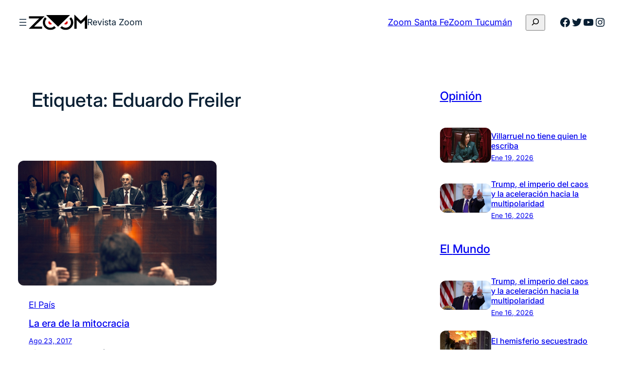

--- FILE ---
content_type: text/html; charset=UTF-8
request_url: https://revistazoom.com.ar/tag/eduardo-freiler/
body_size: 17938
content:
<!DOCTYPE html><html dir="ltr" lang="es" prefix="og: https://ogp.me/ns#"><head><meta charset="UTF-8" /><meta name="viewport" content="width=device-width, initial-scale=1" /><link media="all" href="https://revistazoom.com.ar/wp-content/cache/autoptimize/css/autoptimize_3e5f15872e0f66c65f7eeb3b4b8cf1eb.css" rel="stylesheet"><title>Eduardo Freiler - Revista Zoom</title><meta name="robots" content="max-image-preview:large" /><link rel="canonical" href="https://revistazoom.com.ar/tag/eduardo-freiler/" /><meta name="generator" content="All in One SEO (AIOSEO) 4.5.8" /> <script type="application/ld+json" class="aioseo-schema">{"@context":"https:\/\/schema.org","@graph":[{"@type":"BreadcrumbList","@id":"https:\/\/revistazoom.com.ar\/tag\/eduardo-freiler\/#breadcrumblist","itemListElement":[{"@type":"ListItem","@id":"https:\/\/revistazoom.com.ar\/#listItem","position":1,"name":"Hogar","item":"https:\/\/revistazoom.com.ar\/","nextItem":"https:\/\/revistazoom.com.ar\/tag\/eduardo-freiler\/#listItem"},{"@type":"ListItem","@id":"https:\/\/revistazoom.com.ar\/tag\/eduardo-freiler\/#listItem","position":2,"name":"Eduardo Freiler","previousItem":"https:\/\/revistazoom.com.ar\/#listItem"}]},{"@type":"CollectionPage","@id":"https:\/\/revistazoom.com.ar\/tag\/eduardo-freiler\/#collectionpage","url":"https:\/\/revistazoom.com.ar\/tag\/eduardo-freiler\/","name":"Eduardo Freiler - Revista Zoom","inLanguage":"es-ES","isPartOf":{"@id":"https:\/\/revistazoom.com.ar\/#website"},"breadcrumb":{"@id":"https:\/\/revistazoom.com.ar\/tag\/eduardo-freiler\/#breadcrumblist"}},{"@type":"Organization","@id":"https:\/\/revistazoom.com.ar\/#organization","name":"Revista Zoom","url":"https:\/\/revistazoom.com.ar\/","logo":{"@type":"ImageObject","url":"https:\/\/revistazoom.com.ar\/wp-content\/uploads\/2021\/08\/zoom-logo.svg","@id":"https:\/\/revistazoom.com.ar\/tag\/eduardo-freiler\/#organizationLogo","width":409,"height":110},"image":{"@id":"https:\/\/revistazoom.com.ar\/#organizationLogo"},"sameAs":["https:\/\/facebook.com\/","https:\/\/twitter.com\/","https:\/\/instagram.com\/","https:\/\/linkedin.com\/in\/"],"contactPoint":{"@type":"ContactPoint","telephone":"+541165831607","contactType":"Technical Support"}},{"@type":"WebSite","@id":"https:\/\/revistazoom.com.ar\/#website","url":"https:\/\/revistazoom.com.ar\/","name":"Revista Zoom","description":"Pol\u00edtica y sociedad en foco","inLanguage":"es-ES","publisher":{"@id":"https:\/\/revistazoom.com.ar\/#organization"}}]}</script> <link rel='dns-prefetch' href='//static.addtoany.com' /><link rel="alternate" type="application/rss+xml" title="Revista Zoom &raquo; Feed" href="https://revistazoom.com.ar/feed/" /><link rel="alternate" type="application/rss+xml" title="Revista Zoom &raquo; Feed de los comentarios" href="https://revistazoom.com.ar/comments/feed/" /><link rel="alternate" type="application/rss+xml" title="Revista Zoom &raquo; Etiqueta Eduardo Freiler del feed" href="https://revistazoom.com.ar/tag/eduardo-freiler/feed/" />  <script src="//www.googletagmanager.com/gtag/js?id=G-5QGL3Y933S"  data-cfasync="false" data-wpfc-render="false" async></script> <script data-cfasync="false" data-wpfc-render="false">var mi_version = '8.25.0';
				var mi_track_user = true;
				var mi_no_track_reason = '';
								var MonsterInsightsDefaultLocations = {"page_location":"https:\/\/revistazoom.com.ar\/tag\/eduardo-freiler\/"};
				if ( typeof MonsterInsightsPrivacyGuardFilter === 'function' ) {
					var MonsterInsightsLocations = (typeof MonsterInsightsExcludeQuery === 'object') ? MonsterInsightsPrivacyGuardFilter( MonsterInsightsExcludeQuery ) : MonsterInsightsPrivacyGuardFilter( MonsterInsightsDefaultLocations );
				} else {
					var MonsterInsightsLocations = (typeof MonsterInsightsExcludeQuery === 'object') ? MonsterInsightsExcludeQuery : MonsterInsightsDefaultLocations;
				}

								var disableStrs = [
										'ga-disable-G-5QGL3Y933S',
									];

				/* Function to detect opted out users */
				function __gtagTrackerIsOptedOut() {
					for (var index = 0; index < disableStrs.length; index++) {
						if (document.cookie.indexOf(disableStrs[index] + '=true') > -1) {
							return true;
						}
					}

					return false;
				}

				/* Disable tracking if the opt-out cookie exists. */
				if (__gtagTrackerIsOptedOut()) {
					for (var index = 0; index < disableStrs.length; index++) {
						window[disableStrs[index]] = true;
					}
				}

				/* Opt-out function */
				function __gtagTrackerOptout() {
					for (var index = 0; index < disableStrs.length; index++) {
						document.cookie = disableStrs[index] + '=true; expires=Thu, 31 Dec 2099 23:59:59 UTC; path=/';
						window[disableStrs[index]] = true;
					}
				}

				if ('undefined' === typeof gaOptout) {
					function gaOptout() {
						__gtagTrackerOptout();
					}
				}
								window.dataLayer = window.dataLayer || [];

				window.MonsterInsightsDualTracker = {
					helpers: {},
					trackers: {},
				};
				if (mi_track_user) {
					function __gtagDataLayer() {
						dataLayer.push(arguments);
					}

					function __gtagTracker(type, name, parameters) {
						if (!parameters) {
							parameters = {};
						}

						if (parameters.send_to) {
							__gtagDataLayer.apply(null, arguments);
							return;
						}

						if (type === 'event') {
														parameters.send_to = monsterinsights_frontend.v4_id;
							var hookName = name;
							if (typeof parameters['event_category'] !== 'undefined') {
								hookName = parameters['event_category'] + ':' + name;
							}

							if (typeof MonsterInsightsDualTracker.trackers[hookName] !== 'undefined') {
								MonsterInsightsDualTracker.trackers[hookName](parameters);
							} else {
								__gtagDataLayer('event', name, parameters);
							}
							
						} else {
							__gtagDataLayer.apply(null, arguments);
						}
					}

					__gtagTracker('js', new Date());
					__gtagTracker('set', {
						'developer_id.dZGIzZG': true,
											});
					if ( MonsterInsightsLocations.page_location ) {
						__gtagTracker('set', MonsterInsightsLocations);
					}
										__gtagTracker('config', 'G-5QGL3Y933S', {"forceSSL":"true","link_attribution":"true"} );
															window.gtag = __gtagTracker;										(function () {
						/* https://developers.google.com/analytics/devguides/collection/analyticsjs/ */
						/* ga and __gaTracker compatibility shim. */
						var noopfn = function () {
							return null;
						};
						var newtracker = function () {
							return new Tracker();
						};
						var Tracker = function () {
							return null;
						};
						var p = Tracker.prototype;
						p.get = noopfn;
						p.set = noopfn;
						p.send = function () {
							var args = Array.prototype.slice.call(arguments);
							args.unshift('send');
							__gaTracker.apply(null, args);
						};
						var __gaTracker = function () {
							var len = arguments.length;
							if (len === 0) {
								return;
							}
							var f = arguments[len - 1];
							if (typeof f !== 'object' || f === null || typeof f.hitCallback !== 'function') {
								if ('send' === arguments[0]) {
									var hitConverted, hitObject = false, action;
									if ('event' === arguments[1]) {
										if ('undefined' !== typeof arguments[3]) {
											hitObject = {
												'eventAction': arguments[3],
												'eventCategory': arguments[2],
												'eventLabel': arguments[4],
												'value': arguments[5] ? arguments[5] : 1,
											}
										}
									}
									if ('pageview' === arguments[1]) {
										if ('undefined' !== typeof arguments[2]) {
											hitObject = {
												'eventAction': 'page_view',
												'page_path': arguments[2],
											}
										}
									}
									if (typeof arguments[2] === 'object') {
										hitObject = arguments[2];
									}
									if (typeof arguments[5] === 'object') {
										Object.assign(hitObject, arguments[5]);
									}
									if ('undefined' !== typeof arguments[1].hitType) {
										hitObject = arguments[1];
										if ('pageview' === hitObject.hitType) {
											hitObject.eventAction = 'page_view';
										}
									}
									if (hitObject) {
										action = 'timing' === arguments[1].hitType ? 'timing_complete' : hitObject.eventAction;
										hitConverted = mapArgs(hitObject);
										__gtagTracker('event', action, hitConverted);
									}
								}
								return;
							}

							function mapArgs(args) {
								var arg, hit = {};
								var gaMap = {
									'eventCategory': 'event_category',
									'eventAction': 'event_action',
									'eventLabel': 'event_label',
									'eventValue': 'event_value',
									'nonInteraction': 'non_interaction',
									'timingCategory': 'event_category',
									'timingVar': 'name',
									'timingValue': 'value',
									'timingLabel': 'event_label',
									'page': 'page_path',
									'location': 'page_location',
									'title': 'page_title',
									'referrer' : 'page_referrer',
								};
								for (arg in args) {
																		if (!(!args.hasOwnProperty(arg) || !gaMap.hasOwnProperty(arg))) {
										hit[gaMap[arg]] = args[arg];
									} else {
										hit[arg] = args[arg];
									}
								}
								return hit;
							}

							try {
								f.hitCallback();
							} catch (ex) {
							}
						};
						__gaTracker.create = newtracker;
						__gaTracker.getByName = newtracker;
						__gaTracker.getAll = function () {
							return [];
						};
						__gaTracker.remove = noopfn;
						__gaTracker.loaded = true;
						window['__gaTracker'] = __gaTracker;
					})();
									} else {
										console.log("");
					(function () {
						function __gtagTracker() {
							return null;
						}

						window['__gtagTracker'] = __gtagTracker;
						window['gtag'] = __gtagTracker;
					})();
									}</script>  <script>window._wpemojiSettings = {"baseUrl":"https:\/\/s.w.org\/images\/core\/emoji\/16.0.1\/72x72\/","ext":".png","svgUrl":"https:\/\/s.w.org\/images\/core\/emoji\/16.0.1\/svg\/","svgExt":".svg","source":{"concatemoji":"https:\/\/revistazoom.com.ar\/wp-includes\/js\/wp-emoji-release.min.js?ver=6.8.3"}};
/*! This file is auto-generated */
!function(s,n){var o,i,e;function c(e){try{var t={supportTests:e,timestamp:(new Date).valueOf()};sessionStorage.setItem(o,JSON.stringify(t))}catch(e){}}function p(e,t,n){e.clearRect(0,0,e.canvas.width,e.canvas.height),e.fillText(t,0,0);var t=new Uint32Array(e.getImageData(0,0,e.canvas.width,e.canvas.height).data),a=(e.clearRect(0,0,e.canvas.width,e.canvas.height),e.fillText(n,0,0),new Uint32Array(e.getImageData(0,0,e.canvas.width,e.canvas.height).data));return t.every(function(e,t){return e===a[t]})}function u(e,t){e.clearRect(0,0,e.canvas.width,e.canvas.height),e.fillText(t,0,0);for(var n=e.getImageData(16,16,1,1),a=0;a<n.data.length;a++)if(0!==n.data[a])return!1;return!0}function f(e,t,n,a){switch(t){case"flag":return n(e,"\ud83c\udff3\ufe0f\u200d\u26a7\ufe0f","\ud83c\udff3\ufe0f\u200b\u26a7\ufe0f")?!1:!n(e,"\ud83c\udde8\ud83c\uddf6","\ud83c\udde8\u200b\ud83c\uddf6")&&!n(e,"\ud83c\udff4\udb40\udc67\udb40\udc62\udb40\udc65\udb40\udc6e\udb40\udc67\udb40\udc7f","\ud83c\udff4\u200b\udb40\udc67\u200b\udb40\udc62\u200b\udb40\udc65\u200b\udb40\udc6e\u200b\udb40\udc67\u200b\udb40\udc7f");case"emoji":return!a(e,"\ud83e\udedf")}return!1}function g(e,t,n,a){var r="undefined"!=typeof WorkerGlobalScope&&self instanceof WorkerGlobalScope?new OffscreenCanvas(300,150):s.createElement("canvas"),o=r.getContext("2d",{willReadFrequently:!0}),i=(o.textBaseline="top",o.font="600 32px Arial",{});return e.forEach(function(e){i[e]=t(o,e,n,a)}),i}function t(e){var t=s.createElement("script");t.src=e,t.defer=!0,s.head.appendChild(t)}"undefined"!=typeof Promise&&(o="wpEmojiSettingsSupports",i=["flag","emoji"],n.supports={everything:!0,everythingExceptFlag:!0},e=new Promise(function(e){s.addEventListener("DOMContentLoaded",e,{once:!0})}),new Promise(function(t){var n=function(){try{var e=JSON.parse(sessionStorage.getItem(o));if("object"==typeof e&&"number"==typeof e.timestamp&&(new Date).valueOf()<e.timestamp+604800&&"object"==typeof e.supportTests)return e.supportTests}catch(e){}return null}();if(!n){if("undefined"!=typeof Worker&&"undefined"!=typeof OffscreenCanvas&&"undefined"!=typeof URL&&URL.createObjectURL&&"undefined"!=typeof Blob)try{var e="postMessage("+g.toString()+"("+[JSON.stringify(i),f.toString(),p.toString(),u.toString()].join(",")+"));",a=new Blob([e],{type:"text/javascript"}),r=new Worker(URL.createObjectURL(a),{name:"wpTestEmojiSupports"});return void(r.onmessage=function(e){c(n=e.data),r.terminate(),t(n)})}catch(e){}c(n=g(i,f,p,u))}t(n)}).then(function(e){for(var t in e)n.supports[t]=e[t],n.supports.everything=n.supports.everything&&n.supports[t],"flag"!==t&&(n.supports.everythingExceptFlag=n.supports.everythingExceptFlag&&n.supports[t]);n.supports.everythingExceptFlag=n.supports.everythingExceptFlag&&!n.supports.flag,n.DOMReady=!1,n.readyCallback=function(){n.DOMReady=!0}}).then(function(){return e}).then(function(){var e;n.supports.everything||(n.readyCallback(),(e=n.source||{}).concatemoji?t(e.concatemoji):e.wpemoji&&e.twemoji&&(t(e.twemoji),t(e.wpemoji)))}))}((window,document),window._wpemojiSettings);</script> <style id='core-block-supports-inline-css'>.wp-container-core-navigation-is-layout-edc3bc78{flex-wrap:nowrap;}.wp-container-core-group-is-layout-f1189ed3{flex-wrap:nowrap;gap:var(--wp--preset--spacing--20);}.wp-container-core-buttons-is-layout-b02886af{justify-content:center;}.wp-container-core-group-is-layout-6c531013{flex-wrap:nowrap;}.wp-container-core-group-is-layout-73962705{justify-content:space-between;}.wp-container-5{top:calc(0px + var(--wp-admin--admin-bar--position-offset, 0px));position:sticky;z-index:10;}.wp-container-core-group-is-layout-77098380 > .alignfull{margin-right:calc(var(--wp--preset--spacing--32) * -1);margin-left:calc(var(--wp--preset--spacing--32) * -1);}.wp-elements-6695fcfe6b52380ff4ff39c1a2b079ec a:where(:not(.wp-element-button)){color:var(--wp--preset--color--primary);}.wp-container-core-group-is-layout-a0eb2665 > .alignfull{margin-right:calc(var(--wp--preset--spacing--24) * -1);margin-left:calc(var(--wp--preset--spacing--24) * -1);}.wp-container-core-group-is-layout-a0eb2665 > *{margin-block-start:0;margin-block-end:0;}.wp-container-core-group-is-layout-a0eb2665 > * + *{margin-block-start:var(--wp--preset--spacing--12);margin-block-end:0;}.wp-container-content-9cfa9a5a{flex-grow:1;}.wp-container-core-group-is-layout-9c1c74eb{flex-wrap:nowrap;gap:var(--wp--preset--spacing--6);justify-content:space-between;}.wp-container-core-group-is-layout-444d5ee8{flex-direction:column;align-items:stretch;justify-content:space-between;}.wp-container-core-post-template-is-layout-0f7bb1c0{grid-template-columns:repeat(auto-fill, minmax(min(300px, 100%), 1fr));container-type:inline-size;gap:var(--wp--preset--spacing--32);}.wp-container-core-column-is-layout-8a368f38 > *{margin-block-start:0;margin-block-end:0;}.wp-container-core-column-is-layout-8a368f38 > * + *{margin-block-start:0;margin-block-end:0;}.wp-container-core-group-is-layout-bf11f27b > *{margin-block-start:0;margin-block-end:0;}.wp-container-core-group-is-layout-bf11f27b > * + *{margin-block-start:var(--wp--preset--spacing--4);margin-block-end:0;}.wp-container-core-columns-is-layout-f0342b05{flex-wrap:nowrap;}.wp-container-core-columns-is-layout-0227c7b6{flex-wrap:nowrap;gap:0 var(--wp--preset--spacing--52);}.wp-container-core-group-is-layout-19c400f2 > *{margin-block-start:0;margin-block-end:0;}.wp-container-core-group-is-layout-19c400f2 > * + *{margin-block-start:0;margin-block-end:0;}.wp-container-core-group-is-layout-a442b01b{flex-wrap:nowrap;gap:var(--wp--preset--spacing--8);}.wp-container-core-group-is-layout-26ef70db > *{margin-block-start:0;margin-block-end:0;}.wp-container-core-group-is-layout-26ef70db > * + *{margin-block-start:var(--wp--preset--spacing--8);margin-block-end:0;}.wp-elements-9a9e21590c1e2fe9441b73c78de05dcc a:where(:not(.wp-element-button)){color:var(--wp--preset--color--secondary-800);}.wp-elements-26289da8c747294f1670844d33919f9f a:where(:not(.wp-element-button)){color:var(--wp--preset--color--secondary-800);}.wp-container-core-group-is-layout-d5209ea4 > :where(:not(.alignleft):not(.alignright):not(.alignfull)){max-width:500px;margin-left:0 !important;margin-right:auto !important;}.wp-container-core-group-is-layout-d5209ea4 > .alignwide{max-width:500px;}.wp-container-core-group-is-layout-d5209ea4 .alignfull{max-width:none;}.wp-container-core-navigation-is-layout-e44e021b{gap:var(--wp--preset--spacing--8);flex-direction:column;align-items:flex-start;}.wp-container-core-columns-is-layout-28f84493{flex-wrap:nowrap;}.wp-container-core-social-links-is-layout-a89b3969{justify-content:center;}.wp-container-core-group-is-layout-456005cc{flex-wrap:nowrap;gap:var(--wp--preset--spacing--8);justify-content:center;}.wp-container-core-group-is-layout-925e4b43 > *{margin-block-start:0;margin-block-end:0;}.wp-container-core-group-is-layout-925e4b43 > * + *{margin-block-start:var(--wp--preset--spacing--16);margin-block-end:0;}.wp-container-core-group-is-layout-a77db08e > *{margin-block-start:0;margin-block-end:0;}.wp-container-core-group-is-layout-a77db08e > * + *{margin-block-start:0;margin-block-end:0;}</style> <script src="https://revistazoom.com.ar/wp-content/plugins/google-analytics-for-wordpress/assets/js/frontend-gtag.min.js?ver=8.25.0" id="monsterinsights-frontend-script-js"></script> <script data-cfasync="false" data-wpfc-render="false" id='monsterinsights-frontend-script-js-extra'>var monsterinsights_frontend = {"js_events_tracking":"true","download_extensions":"doc,pdf,ppt,zip,xls,docx,pptx,xlsx","inbound_paths":"[{\"path\":\"\\\/go\\\/\",\"label\":\"affiliate\"},{\"path\":\"\\\/recommend\\\/\",\"label\":\"affiliate\"}]","home_url":"https:\/\/revistazoom.com.ar","hash_tracking":"false","v4_id":"G-5QGL3Y933S"};</script> <script id="addtoany-core-js-before">window.a2a_config=window.a2a_config||{};a2a_config.callbacks=[];a2a_config.overlays=[];a2a_config.templates={};a2a_localize = {
	Share: "Compartir",
	Save: "Guardar",
	Subscribe: "Suscribir",
	Email: "Correo electrónico",
	Bookmark: "Marcador",
	ShowAll: "Mostrar todo",
	ShowLess: "Mostrar menos",
	FindServices: "Encontrar servicio(s)",
	FindAnyServiceToAddTo: "Encuentra al instante cualquier servicio para añadir a",
	PoweredBy: "Funciona con",
	ShareViaEmail: "Compartir por correo electrónico",
	SubscribeViaEmail: "Suscribirse a través de correo electrónico",
	BookmarkInYourBrowser: "Añadir a marcadores de tu navegador",
	BookmarkInstructions: "Presiona «Ctrl+D» o «\u2318+D» para añadir esta página a marcadores",
	AddToYourFavorites: "Añadir a tus favoritos",
	SendFromWebOrProgram: "Enviar desde cualquier dirección o programa de correo electrónico ",
	EmailProgram: "Programa de correo electrónico",
	More: "Más&#8230;",
	ThanksForSharing: "¡Gracias por compartir!",
	ThanksForFollowing: "¡Gracias por seguirnos!"
};</script> <script defer src="https://static.addtoany.com/menu/page.js" id="addtoany-core-js"></script> <script src="https://revistazoom.com.ar/wp-includes/js/jquery/jquery.min.js?ver=3.7.1" id="jquery-core-js"></script> <script src="https://revistazoom.com.ar/wp-includes/js/jquery/jquery-migrate.min.js?ver=3.4.1" id="jquery-migrate-js"></script> <script defer src="https://revistazoom.com.ar/wp-content/plugins/add-to-any/addtoany.min.js?ver=1.1" id="addtoany-jquery-js"></script> <script src="https://revistazoom.com.ar/wp-content/plugins/wp-user-avatar/assets/flatpickr/flatpickr.min.js?ver=4.15.4" id="ppress-flatpickr-js"></script> <script src="https://revistazoom.com.ar/wp-content/plugins/wp-user-avatar/assets/select2/select2.min.js?ver=4.15.4" id="ppress-select2-js"></script> <link rel="https://api.w.org/" href="https://revistazoom.com.ar/wp-json/" /><link rel="alternate" title="JSON" type="application/json" href="https://revistazoom.com.ar/wp-json/wp/v2/tags/882" /><link rel="EditURI" type="application/rsd+xml" title="RSD" href="https://revistazoom.com.ar/xmlrpc.php?rsd" /><meta name="generator" content="WordPress 6.8.3" /> <script type="importmap" id="wp-importmap">{"imports":{"@wordpress\/interactivity":"https:\/\/revistazoom.com.ar\/wp-includes\/js\/dist\/script-modules\/interactivity\/index.min.js?ver=55aebb6e0a16726baffb"}}</script> <script type="module" src="https://revistazoom.com.ar/wp-includes/js/dist/script-modules/block-library/navigation/view.min.js?ver=61572d447d60c0aa5240" id="@wordpress/block-library/navigation/view-js-module"></script> <script type="module" src="https://revistazoom.com.ar/wp-includes/js/dist/script-modules/block-library/search/view.min.js?ver=208bf143e4074549fa89" id="@wordpress/block-library/search/view-js-module"></script> <link rel="modulepreload" href="https://revistazoom.com.ar/wp-includes/js/dist/script-modules/interactivity/index.min.js?ver=55aebb6e0a16726baffb" id="@wordpress/interactivity-js-modulepreload"><link rel="icon" href="https://revistazoom.com.ar/wp-content/uploads/2021/08/zoom-favicom-150x150.png" sizes="32x32" /><link rel="icon" href="https://revistazoom.com.ar/wp-content/uploads/2021/08/zoom-favicom-300x300.png" sizes="192x192" /><link rel="apple-touch-icon" href="https://revistazoom.com.ar/wp-content/uploads/2021/08/zoom-favicom-300x300.png" /><meta name="msapplication-TileImage" content="https://revistazoom.com.ar/wp-content/uploads/2021/08/zoom-favicom-300x300.png" /></head><body class="archive tag tag-eduardo-freiler tag-882 wp-custom-logo wp-embed-responsive wp-theme-fresh-blog-lite"><div class="wp-site-blocks"><header class="wp-block-template-part"><div class="wp-block-group alignwide is-content-justification-space-between is-layout-flex wp-container-core-group-is-layout-73962705 wp-block-group-is-layout-flex wp-container-5 is-position-sticky" style="margin-top:var(--wp--preset--spacing--10);margin-bottom:var(--wp--preset--spacing--10);padding-right:var(--wp--preset--spacing--30);padding-left:var(--wp--preset--spacing--30)"><div class="wp-block-group is-nowrap is-layout-flex wp-container-core-group-is-layout-f1189ed3 wp-block-group-is-layout-flex"><nav class="is-responsive  no-wrap is-style-navigation-basic is-style-navigation-d-large wp-block-navigation is-horizontal is-nowrap is-layout-flex wp-container-core-navigation-is-layout-edc3bc78 wp-block-navigation-is-layout-flex" aria-label="Menú Cabecera" 
 data-wp-interactive="core/navigation" data-wp-context='{"overlayOpenedBy":{"click":false,"hover":false,"focus":false},"type":"overlay","roleAttribute":"","ariaLabel":"Men\u00fa"}'><button aria-haspopup="dialog" aria-label="Abrir el menú" class="wp-block-navigation__responsive-container-open always-shown" 
 data-wp-on-async--click="actions.openMenuOnClick"
 data-wp-on--keydown="actions.handleMenuKeydown"
 ><svg width="24" height="24" xmlns="http://www.w3.org/2000/svg" viewBox="0 0 24 24"><path d="M5 5v1.5h14V5H5zm0 7.8h14v-1.5H5v1.5zM5 19h14v-1.5H5V19z" /></svg></button><div class="wp-block-navigation__responsive-container hidden-by-default"  id="modal-1" 
 data-wp-class--has-modal-open="state.isMenuOpen"
 data-wp-class--is-menu-open="state.isMenuOpen"
 data-wp-watch="callbacks.initMenu"
 data-wp-on--keydown="actions.handleMenuKeydown"
 data-wp-on-async--focusout="actions.handleMenuFocusout"
 tabindex="-1"
 ><div class="wp-block-navigation__responsive-close" tabindex="-1"><div class="wp-block-navigation__responsive-dialog" 
 data-wp-bind--aria-modal="state.ariaModal"
 data-wp-bind--aria-label="state.ariaLabel"
 data-wp-bind--role="state.roleAttribute"
 > <button aria-label="Cerrar el menú" class="wp-block-navigation__responsive-container-close" 
 data-wp-on-async--click="actions.closeMenuOnClick"
 ><svg xmlns="http://www.w3.org/2000/svg" viewBox="0 0 24 24" width="24" height="24" aria-hidden="true" focusable="false"><path d="m13.06 12 6.47-6.47-1.06-1.06L12 10.94 5.53 4.47 4.47 5.53 10.94 12l-6.47 6.47 1.06 1.06L12 13.06l6.47 6.47 1.06-1.06L13.06 12Z"></path></svg></button><div class="wp-block-navigation__responsive-container-content" 
 data-wp-watch="callbacks.focusFirstElement"
 id="modal-1-content"><ul class="wp-block-navigation__container is-responsive  no-wrap is-style-navigation-basic is-style-navigation-d-large wp-block-navigation"><li class=" wp-block-navigation-item wp-block-navigation-link"><a class="wp-block-navigation-item__content"  href="https://revistazoom.com.ar/category/pais/"><span class="wp-block-navigation-item__label">El País</span></a></li><li class=" wp-block-navigation-item wp-block-navigation-link"><a class="wp-block-navigation-item__content"  href="https://revistazoom.com.ar/category/mundo/"><span class="wp-block-navigation-item__label">El Mundo</span></a></li><li class=" wp-block-navigation-item wp-block-navigation-link"><a class="wp-block-navigation-item__content"  href="https://revistazoom.com.ar/category/politica/"><span class="wp-block-navigation-item__label">Política</span></a></li><li class=" wp-block-navigation-item wp-block-navigation-link"><a class="wp-block-navigation-item__content"  href="https://revistazoom.com.ar/category/economia/"><span class="wp-block-navigation-item__label">Economía</span></a></li><li class=" wp-block-navigation-item wp-block-navigation-link"><a class="wp-block-navigation-item__content"  href="https://revistazoom.com.ar/category/sociedad-y-cultura/"><span class="wp-block-navigation-item__label">Cultura y Sociedad</span></a></li><li class=" wp-block-navigation-item wp-block-navigation-link"><a class="wp-block-navigation-item__content"  href="https://revistazoom.com.ar/category/entrevista/"><span class="wp-block-navigation-item__label">Entrevistas</span></a></li><li class=" wp-block-navigation-item wp-block-navigation-link"><a class="wp-block-navigation-item__content"  href="https://revistazoom.com.ar/category/opinion/"><span class="wp-block-navigation-item__label">Opinión</span></a></li><li class=" wp-block-navigation-item wp-block-navigation-link"><a class="wp-block-navigation-item__content"  href="https://revistazoom.com.ar/category/santa-fe/"><span class="wp-block-navigation-item__label">Zoom Santa Fe</span></a></li><li class=" wp-block-navigation-item wp-block-navigation-link"><a class="wp-block-navigation-item__content"  href="https://revistazoom.com.ar/category/tucuman/"><span class="wp-block-navigation-item__label">Zoom Tucumán</span></a></li></ul></div></div></div></div></nav><div class="is-default-size aligncenter wp-block-site-logo"><a href="https://revistazoom.com.ar/" class="custom-logo-link" rel="home"><img width="409" height="110" src="https://revistazoom.com.ar/wp-content/uploads/2021/08/zoom-logo.svg" class="custom-logo" alt="Revista Zoom" decoding="async" /></a></div><p class="wp-block-site-title has-compact-font-size">Revista Zoom</p></div><div class="wp-block-group is-nowrap is-layout-flex wp-container-core-group-is-layout-6c531013 wp-block-group-is-layout-flex"><div class="wp-block-buttons ocultar-mobile is-content-justification-center is-layout-flex wp-container-core-buttons-is-layout-b02886af wp-block-buttons-is-layout-flex"><div class="wp-block-button is-style-outline is-style-outline--2"><a class="wp-block-button__link wp-element-button" href="https://revistazoom.com.ar/category/santa-fe/">Zoom Santa Fe</a></div><div class="wp-block-button is-style-outline is-style-outline--3"><a class="wp-block-button__link wp-element-button" href="https://revistazoom.com.ar/category/tucuman/">Zoom Tucumán</a></div></div><div class="wp-block-group ocultar-mobile has-global-padding is-layout-constrained wp-block-group-is-layout-constrained"><form role="search" method="get" action="https://revistazoom.com.ar/" class="wp-block-search__button-only wp-block-search__searchfield-hidden wp-block-search__icon-button wp-block-search" 
 data-wp-interactive="core/search"
 data-wp-context='{"isSearchInputVisible":false,"inputId":"wp-block-search__input-4","ariaLabelExpanded":"Enviar b\u00fasqueda","ariaLabelCollapsed":"Ampliar el campo de b\u00fasqueda"}'
 data-wp-class--wp-block-search__searchfield-hidden="!context.isSearchInputVisible"
 data-wp-on-async--keydown="actions.handleSearchKeydown"
 data-wp-on-async--focusout="actions.handleSearchFocusout"
 ><label class="wp-block-search__label screen-reader-text" for="wp-block-search__input-4" >Buscar</label><div class="wp-block-search__inside-wrapper " ><input aria-hidden="true" class="wp-block-search__input" data-wp-bind--aria-hidden="!context.isSearchInputVisible" data-wp-bind--tabindex="state.tabindex" id="wp-block-search__input-4" placeholder=""  value="" type="search" name="s" required /><button  aria-expanded="false"  class="wp-block-search__button has-icon wp-element-button" data-wp-bind--aria-controls="state.ariaControls" data-wp-bind--aria-expanded="context.isSearchInputVisible" data-wp-bind--aria-label="state.ariaLabel" data-wp-bind--type="state.type" data-wp-on--click="actions.openSearchInput"  ><svg class="search-icon" viewBox="0 0 24 24" width="24" height="24"> <path d="M13 5c-3.3 0-6 2.7-6 6 0 1.4.5 2.7 1.3 3.7l-3.8 3.8 1.1 1.1 3.8-3.8c1 .8 2.3 1.3 3.7 1.3 3.3 0 6-2.7 6-6S16.3 5 13 5zm0 10.5c-2.5 0-4.5-2-4.5-4.5s2-4.5 4.5-4.5 4.5 2 4.5 4.5-2 4.5-4.5 4.5z"></path> </svg></button></div></form></div><ul class="wp-block-social-links has-normal-icon-size is-style-logos-only ocultar-mobile is-layout-flex wp-block-social-links-is-layout-flex"><li class="wp-social-link wp-social-link-facebook  wp-block-social-link"><a rel="noopener nofollow" target="_blank" href="https://www.facebook.com/zoomlarevista" class="wp-block-social-link-anchor"><svg width="24" height="24" viewBox="0 0 24 24" version="1.1" xmlns="http://www.w3.org/2000/svg" aria-hidden="true" focusable="false"><path d="M12 2C6.5 2 2 6.5 2 12c0 5 3.7 9.1 8.4 9.9v-7H7.9V12h2.5V9.8c0-2.5 1.5-3.9 3.8-3.9 1.1 0 2.2.2 2.2.2v2.5h-1.3c-1.2 0-1.6.8-1.6 1.6V12h2.8l-.4 2.9h-2.3v7C18.3 21.1 22 17 22 12c0-5.5-4.5-10-10-10z"></path></svg><span class="wp-block-social-link-label screen-reader-text">Facebook</span></a></li><li class="wp-social-link wp-social-link-twitter  wp-block-social-link"><a rel="noopener nofollow" target="_blank" href="https://x.com/zoomrevista" class="wp-block-social-link-anchor"><svg width="24" height="24" viewBox="0 0 24 24" version="1.1" xmlns="http://www.w3.org/2000/svg" aria-hidden="true" focusable="false"><path d="M22.23,5.924c-0.736,0.326-1.527,0.547-2.357,0.646c0.847-0.508,1.498-1.312,1.804-2.27 c-0.793,0.47-1.671,0.812-2.606,0.996C18.324,4.498,17.257,4,16.077,4c-2.266,0-4.103,1.837-4.103,4.103 c0,0.322,0.036,0.635,0.106,0.935C8.67,8.867,5.647,7.234,3.623,4.751C3.27,5.357,3.067,6.062,3.067,6.814 c0,1.424,0.724,2.679,1.825,3.415c-0.673-0.021-1.305-0.206-1.859-0.513c0,0.017,0,0.034,0,0.052c0,1.988,1.414,3.647,3.292,4.023 c-0.344,0.094-0.707,0.144-1.081,0.144c-0.264,0-0.521-0.026-0.772-0.074c0.522,1.63,2.038,2.816,3.833,2.85 c-1.404,1.1-3.174,1.756-5.096,1.756c-0.331,0-0.658-0.019-0.979-0.057c1.816,1.164,3.973,1.843,6.29,1.843 c7.547,0,11.675-6.252,11.675-11.675c0-0.178-0.004-0.355-0.012-0.531C20.985,7.47,21.68,6.747,22.23,5.924z"></path></svg><span class="wp-block-social-link-label screen-reader-text">Twitter</span></a></li><li class="wp-social-link wp-social-link-youtube  wp-block-social-link"><a rel="noopener nofollow" target="_blank" href="https://www.youtube.com/channel/UCmIVoVaV9kv6MeOHH5_gHHQ" class="wp-block-social-link-anchor"><svg width="24" height="24" viewBox="0 0 24 24" version="1.1" xmlns="http://www.w3.org/2000/svg" aria-hidden="true" focusable="false"><path d="M21.8,8.001c0,0-0.195-1.378-0.795-1.985c-0.76-0.797-1.613-0.801-2.004-0.847c-2.799-0.202-6.997-0.202-6.997-0.202 h-0.009c0,0-4.198,0-6.997,0.202C4.608,5.216,3.756,5.22,2.995,6.016C2.395,6.623,2.2,8.001,2.2,8.001S2,9.62,2,11.238v1.517 c0,1.618,0.2,3.237,0.2,3.237s0.195,1.378,0.795,1.985c0.761,0.797,1.76,0.771,2.205,0.855c1.6,0.153,6.8,0.201,6.8,0.201 s4.203-0.006,7.001-0.209c0.391-0.047,1.243-0.051,2.004-0.847c0.6-0.607,0.795-1.985,0.795-1.985s0.2-1.618,0.2-3.237v-1.517 C22,9.62,21.8,8.001,21.8,8.001z M9.935,14.594l-0.001-5.62l5.404,2.82L9.935,14.594z"></path></svg><span class="wp-block-social-link-label screen-reader-text">YouTube</span></a></li><li class="wp-social-link wp-social-link-instagram  wp-block-social-link"><a rel="noopener nofollow" target="_blank" href="https://www.instagram.com/zoom.larevista" class="wp-block-social-link-anchor"><svg width="24" height="24" viewBox="0 0 24 24" version="1.1" xmlns="http://www.w3.org/2000/svg" aria-hidden="true" focusable="false"><path d="M12,4.622c2.403,0,2.688,0.009,3.637,0.052c0.877,0.04,1.354,0.187,1.671,0.31c0.42,0.163,0.72,0.358,1.035,0.673 c0.315,0.315,0.51,0.615,0.673,1.035c0.123,0.317,0.27,0.794,0.31,1.671c0.043,0.949,0.052,1.234,0.052,3.637 s-0.009,2.688-0.052,3.637c-0.04,0.877-0.187,1.354-0.31,1.671c-0.163,0.42-0.358,0.72-0.673,1.035 c-0.315,0.315-0.615,0.51-1.035,0.673c-0.317,0.123-0.794,0.27-1.671,0.31c-0.949,0.043-1.233,0.052-3.637,0.052 s-2.688-0.009-3.637-0.052c-0.877-0.04-1.354-0.187-1.671-0.31c-0.42-0.163-0.72-0.358-1.035-0.673 c-0.315-0.315-0.51-0.615-0.673-1.035c-0.123-0.317-0.27-0.794-0.31-1.671C4.631,14.688,4.622,14.403,4.622,12 s0.009-2.688,0.052-3.637c0.04-0.877,0.187-1.354,0.31-1.671c0.163-0.42,0.358-0.72,0.673-1.035 c0.315-0.315,0.615-0.51,1.035-0.673c0.317-0.123,0.794-0.27,1.671-0.31C9.312,4.631,9.597,4.622,12,4.622 M12,3 C9.556,3,9.249,3.01,8.289,3.054C7.331,3.098,6.677,3.25,6.105,3.472C5.513,3.702,5.011,4.01,4.511,4.511 c-0.5,0.5-0.808,1.002-1.038,1.594C3.25,6.677,3.098,7.331,3.054,8.289C3.01,9.249,3,9.556,3,12c0,2.444,0.01,2.751,0.054,3.711 c0.044,0.958,0.196,1.612,0.418,2.185c0.23,0.592,0.538,1.094,1.038,1.594c0.5,0.5,1.002,0.808,1.594,1.038 c0.572,0.222,1.227,0.375,2.185,0.418C9.249,20.99,9.556,21,12,21s2.751-0.01,3.711-0.054c0.958-0.044,1.612-0.196,2.185-0.418 c0.592-0.23,1.094-0.538,1.594-1.038c0.5-0.5,0.808-1.002,1.038-1.594c0.222-0.572,0.375-1.227,0.418-2.185 C20.99,14.751,21,14.444,21,12s-0.01-2.751-0.054-3.711c-0.044-0.958-0.196-1.612-0.418-2.185c-0.23-0.592-0.538-1.094-1.038-1.594 c-0.5-0.5-1.002-0.808-1.594-1.038c-0.572-0.222-1.227-0.375-2.185-0.418C14.751,3.01,14.444,3,12,3L12,3z M12,7.378 c-2.552,0-4.622,2.069-4.622,4.622S9.448,16.622,12,16.622s4.622-2.069,4.622-4.622S14.552,7.378,12,7.378z M12,15 c-1.657,0-3-1.343-3-3s1.343-3,3-3s3,1.343,3,3S13.657,15,12,15z M16.804,6.116c-0.596,0-1.08,0.484-1.08,1.08 s0.484,1.08,1.08,1.08c0.596,0,1.08-0.484,1.08-1.08S17.401,6.116,16.804,6.116z"></path></svg><span class="wp-block-social-link-label screen-reader-text">Instagram</span></a></li></ul></div></div></header><main class="wp-block-group has-global-padding is-layout-constrained wp-container-core-group-is-layout-19c400f2 wp-block-group-is-layout-constrained" style="margin-top:0;margin-bottom:0"><div class="wp-block-columns alignwide is-layout-flex wp-container-core-columns-is-layout-0227c7b6 wp-block-columns-is-layout-flex" style="margin-top:var(--wp--preset--spacing--52);margin-bottom:var(--wp--preset--spacing--52)"><div class="wp-block-column is-layout-flow wp-container-core-column-is-layout-8a368f38 wp-block-column-is-layout-flow" style="flex-basis:70%"><div class="wp-block-group has-global-padding is-layout-constrained wp-container-core-group-is-layout-77098380 wp-block-group-is-layout-constrained" style="margin-bottom:var(--wp--preset--spacing--32);padding-top:var(--wp--preset--spacing--32);padding-right:var(--wp--preset--spacing--32);padding-bottom:var(--wp--preset--spacing--32);padding-left:var(--wp--preset--spacing--32)"><h1 class="wp-block-query-title">Etiqueta: <span>Eduardo Freiler</span></h1></div><section class="wp-block-group is-layout-flow wp-block-group-is-layout-flow"><div class="wp-block-query is-layout-flow wp-block-query-is-layout-flow"><ul class="is-style-default wp-block-post-template is-layout-grid wp-container-core-post-template-is-layout-0f7bb1c0 wp-block-post-template-is-layout-grid"><li class="wp-block-post post-20160 post type-post status-publish format-standard has-post-thumbnail hentry category-pais tag-cambiemos tag-consejo-de-la-magistratura tag-eduardo-freiler tag-pablo-tonelli tag-ricardo-lorenzetti"><div class="wp-block-group is-style-default is-vertical is-content-justification-stretch is-layout-flex wp-container-core-group-is-layout-444d5ee8 wp-block-group-is-layout-flex" style="min-height:100%"><div class="wp-block-group is-style-default wp-container-content-9cfa9a5a is-layout-flow wp-block-group-is-layout-flow"><figure style="aspect-ratio:4/3;" class="aligncenter is-style-image-shine wp-block-post-featured-image"><a href="https://revistazoom.com.ar/la-era-de-la-mitocracia/" target="_self"  ><img width="1000" height="630" src="https://revistazoom.com.ar/wp-content/uploads/2017/08/eduardo-freiler-tonelli-pablo.jpg" class="attachment-post-thumbnail size-post-thumbnail wp-post-image" alt="La era de la mitocracia" style="border-radius:12px;width:100%;height:100%;object-fit:cover;" decoding="async" fetchpriority="high" srcset="https://revistazoom.com.ar/wp-content/uploads/2017/08/eduardo-freiler-tonelli-pablo.jpg 1000w, https://revistazoom.com.ar/wp-content/uploads/2017/08/eduardo-freiler-tonelli-pablo-300x189.jpg 300w, https://revistazoom.com.ar/wp-content/uploads/2017/08/eduardo-freiler-tonelli-pablo-768x484.jpg 768w" sizes="(max-width: 1000px) 100vw, 1000px" /></a></figure><div class="wp-block-group has-global-padding is-layout-constrained wp-container-core-group-is-layout-a0eb2665 wp-block-group-is-layout-constrained" style="padding-right:var(--wp--preset--spacing--24);padding-left:var(--wp--preset--spacing--24)"><div class="taxonomy-category has-link-color is-style-default wp-elements-6695fcfe6b52380ff4ff39c1a2b079ec wp-block-post-terms has-text-color has-primary-color"><a href="https://revistazoom.com.ar/category/pais/" rel="tag">El País</a></div><h2 class="wp-block-post-title has-diminutive-font-size"><a href="https://revistazoom.com.ar/la-era-de-la-mitocracia/" target="_self" >La era de la mitocracia</a></h2><div class="wp-block-post-date has-minute-font-size"><time datetime="2017-08-23T00:10:02-03:00"><a href="https://revistazoom.com.ar/la-era-de-la-mitocracia/">Ago 23, 2017</a></time></div></div></div><div class="wp-block-group is-content-justification-space-between is-nowrap is-layout-flex wp-container-core-group-is-layout-9c1c74eb wp-block-group-is-layout-flex" style="border-bottom-color:var(--wp--preset--color--secondary-200);border-bottom-style:dashed;border-bottom-width:1px;padding-right:var(--wp--preset--spacing--24);padding-bottom:var(--wp--preset--spacing--24);padding-left:var(--wp--preset--spacing--24)"><div class="wp-block-post-excerpt"><p class="wp-block-post-excerpt__excerpt">Ricardo Ragendorfer repone la trama detrás de la suspensión del&hellip;</p></div></div></div></li></ul></div><div style="margin-bottom:var(--wp--preset--spacing--52);height:1px" aria-hidden="true" class="wp-block-spacer is-style-spacer-none-up-lg"></div></section></div><div class="wp-block-column is-layout-flow wp-container-core-column-is-layout-8a368f38 wp-block-column-is-layout-flow" style="flex-basis:30%"><aside class="wp-block-template-part"><div class="wp-block-group is-style-section-2 is-layout-flow wp-block-group-is-layout-flow is-style-section-2--6" style="border-radius:12px;margin-top:0;margin-bottom:var(--wp--preset--spacing--36);padding-top:var(--wp--preset--spacing--24);padding-right:var(--wp--preset--spacing--24);padding-bottom:var(--wp--preset--spacing--24);padding-left:var(--wp--preset--spacing--24)"><h4 class="wp-block-heading"><a href="https://revistazoom.com.ar/category/opinion/" data-type="category" data-id="81">Opinión</a></h4><div class="wp-block-query is-layout-flow wp-block-query-is-layout-flow"><ul class="wp-block-post-template is-layout-flow wp-block-post-template-is-layout-flow"><li class="wp-block-post post-76097 post type-post status-publish format-standard has-post-thumbnail hentry category-destacadas category-pais category-opinion tag-argentina tag-cambiemos tag-crisis tag-cristina-fernandez-de-kirchner tag-dictadura tag-economia tag-mundo tag-pais tag-javier-milei tag-malvinas tag-mauricio-macri tag-milei tag-militares tag-peronismo tag-politica tag-presidente tag-senado tag-vicepresidenta tag-victoria-villarruel tag-villarruel"><div class="wp-block-columns are-vertically-aligned-center is-layout-flex wp-container-core-columns-is-layout-f0342b05 wp-block-columns-is-layout-flex" style="margin-top:0;margin-bottom:0"><div class="wp-block-column is-vertically-aligned-center is-layout-flow wp-block-column-is-layout-flow" style="flex-basis:33.33%"><figure style="aspect-ratio:4/3.5;" class="wp-block-post-featured-image"><a href="https://revistazoom.com.ar/villarruel-no-tiene-quien-le-escriba/" target="_self"  ><img width="1526" height="1032" src="https://revistazoom.com.ar/wp-content/uploads/2026/01/Captura-de-pantalla-2026-01-19-a-las-3.27.09-a.-m.png" class="attachment-post-thumbnail size-post-thumbnail wp-post-image" alt="Villarruel no tiene quien le escriba" style="border-radius:12px;width:100%;height:100%;object-fit:cover;" decoding="async" loading="lazy" srcset="https://revistazoom.com.ar/wp-content/uploads/2026/01/Captura-de-pantalla-2026-01-19-a-las-3.27.09-a.-m.png 1526w, https://revistazoom.com.ar/wp-content/uploads/2026/01/Captura-de-pantalla-2026-01-19-a-las-3.27.09-a.-m-300x203.png 300w, https://revistazoom.com.ar/wp-content/uploads/2026/01/Captura-de-pantalla-2026-01-19-a-las-3.27.09-a.-m-768x519.png 768w" sizes="auto, (max-width: 1526px) 100vw, 1526px" /></a></figure></div><div class="wp-block-column is-vertically-aligned-center is-layout-flow wp-block-column-is-layout-flow" style="flex-basis:66.66%"><div class="wp-block-group is-layout-flow wp-container-core-group-is-layout-bf11f27b wp-block-group-is-layout-flow"><h2 class="wp-block-post-title has-tiny-font-size"><a href="https://revistazoom.com.ar/villarruel-no-tiene-quien-le-escriba/" target="_self" >Villarruel no tiene quien le escriba</a></h2><div class="wp-block-post-date has-minute-font-size"><time datetime="2026-01-19T03:29:36-03:00"><a href="https://revistazoom.com.ar/villarruel-no-tiene-quien-le-escriba/">Ene 19, 2026</a></time></div></div></div></div></li><li class="wp-block-post post-76066 post type-post status-publish format-standard has-post-thumbnail hentry category-destacadas category-mundo category-opinion tag-economia tag-mundo tag-pais tag-opinion tag-politica tag-trump tag-venezuela"><div class="wp-block-columns are-vertically-aligned-center is-layout-flex wp-container-core-columns-is-layout-f0342b05 wp-block-columns-is-layout-flex" style="margin-top:0;margin-bottom:0"><div class="wp-block-column is-vertically-aligned-center is-layout-flow wp-block-column-is-layout-flow" style="flex-basis:33.33%"><figure style="aspect-ratio:4/3.5;" class="wp-block-post-featured-image"><a href="https://revistazoom.com.ar/trump-el-imperio-del-caos-y-la-aceleracion-hacia-la-multipolaridad/" target="_self"  ><img width="640" height="360" src="https://revistazoom.com.ar/wp-content/uploads/2026/01/fb06e810-f027-11f0-a422-4ba8a094a8fa.jpg.webp" class="attachment-post-thumbnail size-post-thumbnail wp-post-image" alt="Trump, el imperio del caos y la aceleración hacia la multipolaridad" style="border-radius:12px;width:100%;height:100%;object-fit:cover;" decoding="async" loading="lazy" srcset="https://revistazoom.com.ar/wp-content/uploads/2026/01/fb06e810-f027-11f0-a422-4ba8a094a8fa.jpg.webp 640w, https://revistazoom.com.ar/wp-content/uploads/2026/01/fb06e810-f027-11f0-a422-4ba8a094a8fa.jpg-300x169.webp 300w" sizes="auto, (max-width: 640px) 100vw, 640px" /></a></figure></div><div class="wp-block-column is-vertically-aligned-center is-layout-flow wp-block-column-is-layout-flow" style="flex-basis:66.66%"><div class="wp-block-group is-layout-flow wp-container-core-group-is-layout-bf11f27b wp-block-group-is-layout-flow"><h2 class="wp-block-post-title has-tiny-font-size"><a href="https://revistazoom.com.ar/trump-el-imperio-del-caos-y-la-aceleracion-hacia-la-multipolaridad/" target="_self" >Trump, el imperio del caos y la aceleración hacia la multipolaridad</a></h2><div class="wp-block-post-date has-minute-font-size"><time datetime="2026-01-16T00:00:43-03:00"><a href="https://revistazoom.com.ar/trump-el-imperio-del-caos-y-la-aceleracion-hacia-la-multipolaridad/">Ene 16, 2026</a></time></div></div></div></div></li></ul></div><h4 class="wp-block-heading"><a href="https://revistazoom.com.ar/desarrollo/category/mundo/" data-type="category" data-id="76">El </a><a href="https://revistazoom.com.ar/category/mundo/" data-type="category" data-id="76">Mundo</a></h4><div class="wp-block-query is-layout-flow wp-block-query-is-layout-flow"><ul class="wp-block-post-template is-layout-flow wp-block-post-template-is-layout-flow"><li class="wp-block-post post-76066 post type-post status-publish format-standard has-post-thumbnail hentry category-destacadas category-mundo category-opinion tag-economia tag-mundo tag-pais tag-opinion tag-politica tag-trump tag-venezuela"><div class="wp-block-columns are-vertically-aligned-center is-layout-flex wp-container-core-columns-is-layout-f0342b05 wp-block-columns-is-layout-flex" style="margin-top:0;margin-bottom:0"><div class="wp-block-column is-vertically-aligned-center is-layout-flow wp-block-column-is-layout-flow" style="flex-basis:33.33%"><figure style="aspect-ratio:4/3.5;" class="wp-block-post-featured-image"><a href="https://revistazoom.com.ar/trump-el-imperio-del-caos-y-la-aceleracion-hacia-la-multipolaridad/" target="_self"  ><img width="640" height="360" src="https://revistazoom.com.ar/wp-content/uploads/2026/01/fb06e810-f027-11f0-a422-4ba8a094a8fa.jpg.webp" class="attachment-post-thumbnail size-post-thumbnail wp-post-image" alt="Trump, el imperio del caos y la aceleración hacia la multipolaridad" style="border-radius:12px;width:100%;height:100%;object-fit:cover;" decoding="async" loading="lazy" srcset="https://revistazoom.com.ar/wp-content/uploads/2026/01/fb06e810-f027-11f0-a422-4ba8a094a8fa.jpg.webp 640w, https://revistazoom.com.ar/wp-content/uploads/2026/01/fb06e810-f027-11f0-a422-4ba8a094a8fa.jpg-300x169.webp 300w" sizes="auto, (max-width: 640px) 100vw, 640px" /></a></figure></div><div class="wp-block-column is-vertically-aligned-center is-layout-flow wp-block-column-is-layout-flow" style="flex-basis:66.66%"><div class="wp-block-group is-layout-flow wp-container-core-group-is-layout-bf11f27b wp-block-group-is-layout-flow"><h2 class="wp-block-post-title has-tiny-font-size"><a href="https://revistazoom.com.ar/trump-el-imperio-del-caos-y-la-aceleracion-hacia-la-multipolaridad/" target="_self" >Trump, el imperio del caos y la aceleración hacia la multipolaridad</a></h2><div class="wp-block-post-date has-minute-font-size"><time datetime="2026-01-16T00:00:43-03:00"><a href="https://revistazoom.com.ar/trump-el-imperio-del-caos-y-la-aceleracion-hacia-la-multipolaridad/">Ene 16, 2026</a></time></div></div></div></div></li><li class="wp-block-post post-76026 post type-post status-publish format-standard has-post-thumbnail hentry category-destacadas category-mundo category-opinion tag-america tag-america-latina-2 tag-argentina tag-cambiemos tag-crisis tag-cristina-fernandez-de-kirchner tag-delcy tag-delcy-rodriguez tag-economia tag-eeuu tag-pais tag-estados-unidos tag-maduro tag-opinion tag-peronismo tag-politica tag-secuestro tag-trump tag-venezuela"><div class="wp-block-columns are-vertically-aligned-center is-layout-flex wp-container-core-columns-is-layout-f0342b05 wp-block-columns-is-layout-flex" style="margin-top:0;margin-bottom:0"><div class="wp-block-column is-vertically-aligned-center is-layout-flow wp-block-column-is-layout-flow" style="flex-basis:33.33%"><figure style="aspect-ratio:4/3.5;" class="wp-block-post-featured-image"><a href="https://revistazoom.com.ar/el-hemisferio-secuestrado/" target="_self"  ><img width="800" height="450" src="https://revistazoom.com.ar/wp-content/uploads/2026/01/caracas.jpg" class="attachment-post-thumbnail size-post-thumbnail wp-post-image" alt="El hemisferio secuestrado" style="border-radius:12px;width:100%;height:100%;object-fit:cover;" decoding="async" loading="lazy" srcset="https://revistazoom.com.ar/wp-content/uploads/2026/01/caracas.jpg 800w, https://revistazoom.com.ar/wp-content/uploads/2026/01/caracas-300x169.jpg 300w, https://revistazoom.com.ar/wp-content/uploads/2026/01/caracas-768x432.jpg 768w" sizes="auto, (max-width: 800px) 100vw, 800px" /></a></figure></div><div class="wp-block-column is-vertically-aligned-center is-layout-flow wp-block-column-is-layout-flow" style="flex-basis:66.66%"><div class="wp-block-group is-layout-flow wp-container-core-group-is-layout-bf11f27b wp-block-group-is-layout-flow"><h2 class="wp-block-post-title has-tiny-font-size"><a href="https://revistazoom.com.ar/el-hemisferio-secuestrado/" target="_self" >El hemisferio secuestrado</a></h2><div class="wp-block-post-date has-minute-font-size"><time datetime="2026-01-12T01:27:20-03:00"><a href="https://revistazoom.com.ar/el-hemisferio-secuestrado/">Ene 12, 2026</a></time></div></div></div></div></li></ul></div></div><div class="wp-block-group has-global-padding is-layout-constrained wp-block-group-is-layout-constrained" style="padding-bottom:var(--wp--preset--spacing--40)"><figure class="wp-block-image size-full"><img loading="lazy" decoding="async" width="864" height="864" src="https://revistazoom.com.ar/wp-content/uploads/2025/10/pdehome.gif" alt="" class="wp-image-75149"/></figure><p class="has-text-align-left has-minute-font-size"><a href="https://puntoed.com.ar/">Punto de encuentro &#8211; Editorial colectiva</a></p></div><div class="wp-block-group has-secondary-100-background-color has-background has-global-padding is-layout-constrained wp-block-group-is-layout-constrained" style="border-radius:10px;padding-top:var(--wp--preset--spacing--50);padding-bottom:var(--wp--preset--spacing--50)"><h4 class="wp-block-heading has-text-align-center">Colaborá con Revista Zoom</h4><p class="has-text-align-center">El apoyo nos permite dedicar más tiempo a investigar y desarrollar<strong> </strong>el contenido de calidad que tanto valoras.</p><ul class="donaciones-lista" style="list-style-type: none;"><li>➜ <a href="https://mpago.li/2a8dWFf">Contribuir con $1000</a></li><li>➜ <a href="https://mpago.li/1SpLapF">Contribuir con $3000</a></li><li>➜ <a href="https://mpago.li/2B2FPpN">Contribuir con $6000</a></li></li><li>➜ <a href="https://mpago.li/1fZdMhM">Contribuir con $10000</a></li></ul></div><div class="wp-block-group is-style-section-2 is-layout-flow wp-block-group-is-layout-flow is-style-section-2--7" style="border-radius:12px;margin-top:0;margin-bottom:var(--wp--preset--spacing--36);padding-top:var(--wp--preset--spacing--24);padding-right:var(--wp--preset--spacing--24);padding-bottom:var(--wp--preset--spacing--24);padding-left:var(--wp--preset--spacing--24)"><h4 class="wp-block-heading"><a href="https://revistazoom.com.ar/category/destacadas/" data-type="category" data-id="2477">Destacadas</a></h4><div class="wp-block-query is-layout-flow wp-block-query-is-layout-flow"><ul class="wp-block-post-template is-layout-flow wp-block-post-template-is-layout-flow"><li class="wp-block-post post-75972 post type-post status-publish format-standard has-post-thumbnail hentry category-destacadas category-pais category-opinion"><div class="wp-block-columns are-vertically-aligned-center is-layout-flex wp-container-core-columns-is-layout-f0342b05 wp-block-columns-is-layout-flex" style="margin-top:0;margin-bottom:0"><div class="wp-block-column is-vertically-aligned-center is-layout-flow wp-block-column-is-layout-flow" style="flex-basis:33.33%"><figure style="aspect-ratio:4/3.5;" class="wp-block-post-featured-image"><a href="https://revistazoom.com.ar/la-macrizacion-de-llaryora/" target="_self"  ><img width="803" height="452" src="https://revistazoom.com.ar/wp-content/uploads/2026/01/HJNYSS6IHZBKXFZF3I7VXDWCMI.jpg" class="attachment-post-thumbnail size-post-thumbnail wp-post-image" alt="La “macrización” de Llaryora" style="border-radius:12px;width:100%;height:100%;object-fit:cover;" decoding="async" loading="lazy" srcset="https://revistazoom.com.ar/wp-content/uploads/2026/01/HJNYSS6IHZBKXFZF3I7VXDWCMI.jpg 803w, https://revistazoom.com.ar/wp-content/uploads/2026/01/HJNYSS6IHZBKXFZF3I7VXDWCMI-300x169.jpg 300w, https://revistazoom.com.ar/wp-content/uploads/2026/01/HJNYSS6IHZBKXFZF3I7VXDWCMI-768x432.jpg 768w" sizes="auto, (max-width: 803px) 100vw, 803px" /></a></figure></div><div class="wp-block-column is-vertically-aligned-center is-layout-flow wp-block-column-is-layout-flow" style="flex-basis:66.66%"><div class="wp-block-group is-layout-flow wp-container-core-group-is-layout-bf11f27b wp-block-group-is-layout-flow"><h2 class="wp-block-post-title has-tiny-font-size"><a href="https://revistazoom.com.ar/la-macrizacion-de-llaryora/" target="_self" >La “macrización” de Llaryora</a></h2><div class="wp-block-post-date has-minute-font-size"><time datetime="2026-01-06T09:07:41-03:00"><a href="https://revistazoom.com.ar/la-macrizacion-de-llaryora/">Ene 6, 2026</a></time></div></div></div></div></li><li class="wp-block-post post-75944 post type-post status-publish format-standard has-post-thumbnail hentry category-destacadas category-mundo category-opinion tag-america-latina-2 tag-argentina tag-crisis tag-economia tag-pais tag-madura tag-mauricio-macri tag-peronismo tag-politica tag-region-2 tag-trump tag-venezuela"><div class="wp-block-columns are-vertically-aligned-center is-layout-flex wp-container-core-columns-is-layout-f0342b05 wp-block-columns-is-layout-flex" style="margin-top:0;margin-bottom:0"><div class="wp-block-column is-vertically-aligned-center is-layout-flow wp-block-column-is-layout-flow" style="flex-basis:33.33%"><figure style="aspect-ratio:4/3.5;" class="wp-block-post-featured-image"><a href="https://revistazoom.com.ar/el-gran-garrote-del-siglo-xxi/" target="_self"  ><img width="1048" height="592" src="https://revistazoom.com.ar/wp-content/uploads/2026/01/Captura-de-pantalla-2026-01-05-a-las-1.08.45-p.-m.png" class="attachment-post-thumbnail size-post-thumbnail wp-post-image" alt="El gran garrote del siglo XXI" style="border-radius:12px;width:100%;height:100%;object-fit:cover;" decoding="async" loading="lazy" srcset="https://revistazoom.com.ar/wp-content/uploads/2026/01/Captura-de-pantalla-2026-01-05-a-las-1.08.45-p.-m.png 1048w, https://revistazoom.com.ar/wp-content/uploads/2026/01/Captura-de-pantalla-2026-01-05-a-las-1.08.45-p.-m-300x169.png 300w, https://revistazoom.com.ar/wp-content/uploads/2026/01/Captura-de-pantalla-2026-01-05-a-las-1.08.45-p.-m-768x434.png 768w" sizes="auto, (max-width: 1048px) 100vw, 1048px" /></a></figure></div><div class="wp-block-column is-vertically-aligned-center is-layout-flow wp-block-column-is-layout-flow" style="flex-basis:66.66%"><div class="wp-block-group is-layout-flow wp-container-core-group-is-layout-bf11f27b wp-block-group-is-layout-flow"><h2 class="wp-block-post-title has-tiny-font-size"><a href="https://revistazoom.com.ar/el-gran-garrote-del-siglo-xxi/" target="_self" >El gran garrote del siglo XXI</a></h2><div class="wp-block-post-date has-minute-font-size"><time datetime="2026-01-05T13:55:11-03:00"><a href="https://revistazoom.com.ar/el-gran-garrote-del-siglo-xxi/">Ene 5, 2026</a></time></div></div></div></div></li><li class="wp-block-post post-75936 post type-post status-publish format-standard has-post-thumbnail hentry category-destacadas category-pais category-opinion"><div class="wp-block-columns are-vertically-aligned-center is-layout-flex wp-container-core-columns-is-layout-f0342b05 wp-block-columns-is-layout-flex" style="margin-top:0;margin-bottom:0"><div class="wp-block-column is-vertically-aligned-center is-layout-flow wp-block-column-is-layout-flow" style="flex-basis:33.33%"><figure style="aspect-ratio:4/3.5;" class="wp-block-post-featured-image"><a href="https://revistazoom.com.ar/peronismo-2026-como-salir-de-la-triple-crisis/" target="_self"  ><img width="776" height="410" src="https://revistazoom.com.ar/wp-content/uploads/2026/01/DISCURSO-DE-CRISTINA-FERNANDEZ-KIRCHNER-SEDE-PJ-NACIONAL-10-6-776x410-1.jpg" class="attachment-post-thumbnail size-post-thumbnail wp-post-image" alt="Peronismo 2026: cómo salir de la triple crisis" style="border-radius:12px;width:100%;height:100%;object-fit:cover;" decoding="async" loading="lazy" srcset="https://revistazoom.com.ar/wp-content/uploads/2026/01/DISCURSO-DE-CRISTINA-FERNANDEZ-KIRCHNER-SEDE-PJ-NACIONAL-10-6-776x410-1.jpg 776w, https://revistazoom.com.ar/wp-content/uploads/2026/01/DISCURSO-DE-CRISTINA-FERNANDEZ-KIRCHNER-SEDE-PJ-NACIONAL-10-6-776x410-1-300x159.jpg 300w, https://revistazoom.com.ar/wp-content/uploads/2026/01/DISCURSO-DE-CRISTINA-FERNANDEZ-KIRCHNER-SEDE-PJ-NACIONAL-10-6-776x410-1-768x406.jpg 768w" sizes="auto, (max-width: 776px) 100vw, 776px" /></a></figure></div><div class="wp-block-column is-vertically-aligned-center is-layout-flow wp-block-column-is-layout-flow" style="flex-basis:66.66%"><div class="wp-block-group is-layout-flow wp-container-core-group-is-layout-bf11f27b wp-block-group-is-layout-flow"><h2 class="wp-block-post-title has-tiny-font-size"><a href="https://revistazoom.com.ar/peronismo-2026-como-salir-de-la-triple-crisis/" target="_self" >Peronismo 2026: cómo salir de la triple crisis</a></h2><div class="wp-block-post-date has-minute-font-size"><time datetime="2026-01-05T08:00:00-03:00"><a href="https://revistazoom.com.ar/peronismo-2026-como-salir-de-la-triple-crisis/">Ene 5, 2026</a></time></div></div></div></div></li><li class="wp-block-post post-75923 post type-post status-publish format-standard has-post-thumbnail hentry category-sociedad-y-cultura category-destacadas category-opinion"><div class="wp-block-columns are-vertically-aligned-center is-layout-flex wp-container-core-columns-is-layout-f0342b05 wp-block-columns-is-layout-flex" style="margin-top:0;margin-bottom:0"><div class="wp-block-column is-vertically-aligned-center is-layout-flow wp-block-column-is-layout-flow" style="flex-basis:33.33%"><figure style="aspect-ratio:4/3.5;" class="wp-block-post-featured-image"><a href="https://revistazoom.com.ar/a-45-anos-de-la-operacion-bellas-artes/" target="_self"  ><img width="900" height="505" src="https://revistazoom.com.ar/wp-content/uploads/2026/01/el-robo-millonario-al-museo-nacional-de-bellas-artes-2158252.webp" class="attachment-post-thumbnail size-post-thumbnail wp-post-image" alt="A 45 años de la “Operación Bellas Artes”" style="border-radius:12px;width:100%;height:100%;object-fit:cover;" decoding="async" loading="lazy" srcset="https://revistazoom.com.ar/wp-content/uploads/2026/01/el-robo-millonario-al-museo-nacional-de-bellas-artes-2158252.webp 900w, https://revistazoom.com.ar/wp-content/uploads/2026/01/el-robo-millonario-al-museo-nacional-de-bellas-artes-2158252-300x168.webp 300w, https://revistazoom.com.ar/wp-content/uploads/2026/01/el-robo-millonario-al-museo-nacional-de-bellas-artes-2158252-768x431.webp 768w" sizes="auto, (max-width: 900px) 100vw, 900px" /></a></figure></div><div class="wp-block-column is-vertically-aligned-center is-layout-flow wp-block-column-is-layout-flow" style="flex-basis:66.66%"><div class="wp-block-group is-layout-flow wp-container-core-group-is-layout-bf11f27b wp-block-group-is-layout-flow"><h2 class="wp-block-post-title has-tiny-font-size"><a href="https://revistazoom.com.ar/a-45-anos-de-la-operacion-bellas-artes/" target="_self" >A 45 años de la “Operación Bellas Artes”</a></h2><div class="wp-block-post-date has-minute-font-size"><time datetime="2026-01-03T09:25:01-03:00"><a href="https://revistazoom.com.ar/a-45-anos-de-la-operacion-bellas-artes/">Ene 3, 2026</a></time></div></div></div></div></li><li class="wp-block-post post-75908 post type-post status-publish format-standard has-post-thumbnail hentry category-destacadas category-pais category-opinion"><div class="wp-block-columns are-vertically-aligned-center is-layout-flex wp-container-core-columns-is-layout-f0342b05 wp-block-columns-is-layout-flex" style="margin-top:0;margin-bottom:0"><div class="wp-block-column is-vertically-aligned-center is-layout-flow wp-block-column-is-layout-flow" style="flex-basis:33.33%"><figure style="aspect-ratio:4/3.5;" class="wp-block-post-featured-image"><a href="https://revistazoom.com.ar/entre-la-espera-y-la-renuncia/" target="_self"  ><img width="850" height="467" src="https://revistazoom.com.ar/wp-content/uploads/2025/12/manifestantes-peronistas-.-la-militancia-peronista-se-movilizo-hasta-el-departamento-de-cristina-kirchner-en-el-dia-de-la-lealtad-.-elpaisdiario.ar_.jpg" class="attachment-post-thumbnail size-post-thumbnail wp-post-image" alt="Entre la espera y la renuncia" style="border-radius:12px;width:100%;height:100%;object-fit:cover;" decoding="async" loading="lazy" srcset="https://revistazoom.com.ar/wp-content/uploads/2025/12/manifestantes-peronistas-.-la-militancia-peronista-se-movilizo-hasta-el-departamento-de-cristina-kirchner-en-el-dia-de-la-lealtad-.-elpaisdiario.ar_.jpg 850w, https://revistazoom.com.ar/wp-content/uploads/2025/12/manifestantes-peronistas-.-la-militancia-peronista-se-movilizo-hasta-el-departamento-de-cristina-kirchner-en-el-dia-de-la-lealtad-.-elpaisdiario.ar_-300x165.jpg 300w, https://revistazoom.com.ar/wp-content/uploads/2025/12/manifestantes-peronistas-.-la-militancia-peronista-se-movilizo-hasta-el-departamento-de-cristina-kirchner-en-el-dia-de-la-lealtad-.-elpaisdiario.ar_-768x422.jpg 768w" sizes="auto, (max-width: 850px) 100vw, 850px" /></a></figure></div><div class="wp-block-column is-vertically-aligned-center is-layout-flow wp-block-column-is-layout-flow" style="flex-basis:66.66%"><div class="wp-block-group is-layout-flow wp-container-core-group-is-layout-bf11f27b wp-block-group-is-layout-flow"><h2 class="wp-block-post-title has-tiny-font-size"><a href="https://revistazoom.com.ar/entre-la-espera-y-la-renuncia/" target="_self" >Entre la espera y la renuncia</a></h2><div class="wp-block-post-date has-minute-font-size"><time datetime="2025-12-30T21:53:40-03:00"><a href="https://revistazoom.com.ar/entre-la-espera-y-la-renuncia/">Dic 30, 2025</a></time></div></div></div></div></li><li class="wp-block-post post-75894 post type-post status-publish format-standard has-post-thumbnail hentry category-destacadas category-pais category-opinion"><div class="wp-block-columns are-vertically-aligned-center is-layout-flex wp-container-core-columns-is-layout-f0342b05 wp-block-columns-is-layout-flex" style="margin-top:0;margin-bottom:0"><div class="wp-block-column is-vertically-aligned-center is-layout-flow wp-block-column-is-layout-flow" style="flex-basis:33.33%"><figure style="aspect-ratio:4/3.5;" class="wp-block-post-featured-image"><a href="https://revistazoom.com.ar/2025-la-hegemonia-mileista-y-la-resistencia/" target="_self"  ><img width="1140" height="815" src="https://revistazoom.com.ar/wp-content/uploads/2025/12/Bandera-Argentina-1-1140x815-1.jpg" class="attachment-post-thumbnail size-post-thumbnail wp-post-image" alt="2025: la hegemonía mileísta y la resistencia" style="border-radius:12px;width:100%;height:100%;object-fit:cover;" decoding="async" loading="lazy" srcset="https://revistazoom.com.ar/wp-content/uploads/2025/12/Bandera-Argentina-1-1140x815-1.jpg 1140w, https://revistazoom.com.ar/wp-content/uploads/2025/12/Bandera-Argentina-1-1140x815-1-300x214.jpg 300w, https://revistazoom.com.ar/wp-content/uploads/2025/12/Bandera-Argentina-1-1140x815-1-768x549.jpg 768w" sizes="auto, (max-width: 1140px) 100vw, 1140px" /></a></figure></div><div class="wp-block-column is-vertically-aligned-center is-layout-flow wp-block-column-is-layout-flow" style="flex-basis:66.66%"><div class="wp-block-group is-layout-flow wp-container-core-group-is-layout-bf11f27b wp-block-group-is-layout-flow"><h2 class="wp-block-post-title has-tiny-font-size"><a href="https://revistazoom.com.ar/2025-la-hegemonia-mileista-y-la-resistencia/" target="_self" >2025: la hegemonía mileísta y la resistencia</a></h2><div class="wp-block-post-date has-minute-font-size"><time datetime="2025-12-29T13:00:00-03:00"><a href="https://revistazoom.com.ar/2025-la-hegemonia-mileista-y-la-resistencia/">Dic 29, 2025</a></time></div></div></div></div></li></ul></div></div></aside></div></div></main><footer class="wp-block-template-part"><div class="wp-block-group alignfull is-style-default is-layout-flow wp-container-core-group-is-layout-a77db08e wp-block-group-is-layout-flow"><section class="wp-block-group is-style-default has-global-padding is-layout-constrained wp-block-group-is-layout-constrained" style="border-top-color:var(--wp--preset--color--secondary-100);border-top-width:1px;padding-top:var(--wp--preset--spacing--80);padding-bottom:var(--wp--preset--spacing--80)"><div class="wp-block-columns alignwide is-layout-flex wp-container-core-columns-is-layout-28f84493 wp-block-columns-is-layout-flex"><div class="wp-block-column is-layout-flow wp-block-column-is-layout-flow" style="flex-basis:50%"><div class="wp-block-group is-layout-flow wp-block-group-is-layout-flow"><div class="wp-block-group is-layout-flow wp-container-core-group-is-layout-26ef70db wp-block-group-is-layout-flow"><div class="wp-block-group is-nowrap is-layout-flex wp-container-core-group-is-layout-a442b01b wp-block-group-is-layout-flex"><div class="wp-block-site-logo"><a href="https://revistazoom.com.ar/" class="custom-logo-link" rel="home"><img loading="lazy" width="101" height="27" src="https://revistazoom.com.ar/wp-content/uploads/2021/08/zoom-logo.svg" class="custom-logo" alt="Revista Zoom" decoding="async" /></a></div><p style="margin-left:var(--wp--preset--spacing--20);" class="wp-block-site-title"><a href="https://revistazoom.com.ar" target="_self" rel="home">Revista Zoom</a></p></div></div><div class="wp-block-group has-global-padding is-content-justification-left is-layout-constrained wp-container-core-group-is-layout-d5209ea4 wp-block-group-is-layout-constrained"><p class="is-style-text-aware-1 is-style-default has-secondary-800-color has-text-color has-link-color wp-elements-9a9e21590c1e2fe9441b73c78de05dcc"><strong>Director y editor general:</strong> Carlos Benitez Gibbons<br><strong>Edición:</strong> Nicolás Descalzo, Natalia Viñes, Carlos Zeta<br><strong>Redes:</strong> Dante Caligaris, Agustina Descalzo<br><strong>Fotografía:</strong> Alejandro Santa Cruz</p><p class="is-style-text-aware-1 is-style-default has-secondary-800-color has-text-color has-link-color wp-elements-26289da8c747294f1670844d33919f9f"><strong>Colaboradores:</strong> María José Bovi, Eric Calcagno, Guillermo Caviasca, Julian Denaro, Martina Evangelista, Carlos Mackevicius, Antonio Muñiz, Rossana Nofal, Emilia Racciatti, Ricardo Ragendorfer, Eduardo Silveyra</p></div></div></div><div class="wp-block-column is-layout-flow wp-block-column-is-layout-flow" style="flex-basis:20%"><div class="wp-block-group is-layout-flow wp-block-group-is-layout-flow"><h4 class="wp-block-heading is-style-text-label-2 is-style-text-label-2--8">Artículos</h4><nav class="has-text-color has-secondary-800-color  is-vertical wp-block-navigation is-layout-flex wp-container-core-navigation-is-layout-e44e021b wp-block-navigation-is-layout-flex" aria-label="Menú Pie de página"><ul class="wp-block-navigation__container has-text-color has-secondary-800-color  is-vertical wp-block-navigation"><li class=" wp-block-navigation-item wp-block-navigation-link"><a class="wp-block-navigation-item__content"  href="https://revistazoom.com.ar/category/pais/"><span class="wp-block-navigation-item__label">El País</span></a></li><li class=" wp-block-navigation-item wp-block-navigation-link"><a class="wp-block-navigation-item__content"  href="https://revistazoom.com.ar/category/mundo/"><span class="wp-block-navigation-item__label">El Mundo</span></a></li><li class=" wp-block-navigation-item wp-block-navigation-link"><a class="wp-block-navigation-item__content"  href="https://revistazoom.com.ar/category/politica/"><span class="wp-block-navigation-item__label">Política</span></a></li><li class=" wp-block-navigation-item wp-block-navigation-link"><a class="wp-block-navigation-item__content"  href="https://revistazoom.com.ar/category/economia/"><span class="wp-block-navigation-item__label">Economía</span></a></li><li class=" wp-block-navigation-item wp-block-navigation-link"><a class="wp-block-navigation-item__content"  href="https://revistazoom.com.ar/category/sociedad-y-cultura/"><span class="wp-block-navigation-item__label">Cultura y Sociedad</span></a></li><li class=" wp-block-navigation-item wp-block-navigation-link"><a class="wp-block-navigation-item__content"  href="https://revistazoom.com.ar/category/entrevista/"><span class="wp-block-navigation-item__label">Entrevistas</span></a></li><li class=" wp-block-navigation-item wp-block-navigation-link"><a class="wp-block-navigation-item__content"  href="https://revistazoom.com.ar/category/opinion/"><span class="wp-block-navigation-item__label">Opinión</span></a></li><li class=" wp-block-navigation-item wp-block-navigation-link"><a class="wp-block-navigation-item__content"  href="https://revistazoom.com.ar/category/santa-fe/"><span class="wp-block-navigation-item__label">Zoom Santa Fe</span></a></li><li class=" wp-block-navigation-item wp-block-navigation-link"><a class="wp-block-navigation-item__content"  href="https://revistazoom.com.ar/category/tucuman/"><span class="wp-block-navigation-item__label">Zoom Tucumán</span></a></li></ul></nav></div></div><div class="wp-block-column is-layout-flow wp-block-column-is-layout-flow" style="flex-basis:30%"><div class="wp-block-group is-layout-flow wp-block-group-is-layout-flow"><h4 class="wp-block-heading is-style-text-label-2 is-style-text-label-2--9"><a href="https://revistazoom.com.ar/category/destacadas/" data-type="category" data-id="2477">Destacadas</a></h4><div class="wp-block-query is-layout-flow wp-block-query-is-layout-flow"><ul class="wp-block-post-template is-layout-flow wp-block-post-template-is-layout-flow"><li class="wp-block-post post-76137 post type-post status-publish format-standard has-post-thumbnail hentry category-sociedad-y-cultura category-destacadas tag-carcel tag-crimen tag-femicidio tag-ficcion tag-hallazgo tag-homicidio tag-horror tag-inseguridad tag-justicia tag-medios tag-mujer tag-oscuridad tag-policia tag-prensa tag-seguridad tag-terror tag-trama"><div class="wp-block-columns are-vertically-aligned-center is-layout-flex wp-container-core-columns-is-layout-f0342b05 wp-block-columns-is-layout-flex" style="margin-top:0;margin-bottom:0"><div class="wp-block-column is-vertically-aligned-center is-layout-flow wp-block-column-is-layout-flow" style="flex-basis:33.33%"><figure style="aspect-ratio:4/3.5;" class="wp-block-post-featured-image"><a href="https://revistazoom.com.ar/caso-donatelli-el-primer-femicidio-mediatico-de-la-argentina/" target="_self"  ><img width="420" height="266" src="https://revistazoom.com.ar/wp-content/uploads/2026/01/Captura-de-pantalla-2026-01-22-a-las-1.11.50-a.-m.png" class="attachment-post-thumbnail size-post-thumbnail wp-post-image" alt="Caso Donatelli: el primer femicidio mediático de la Argentina" style="border-radius:12px;width:100%;height:100%;object-fit:cover;" decoding="async" loading="lazy" srcset="https://revistazoom.com.ar/wp-content/uploads/2026/01/Captura-de-pantalla-2026-01-22-a-las-1.11.50-a.-m.png 420w, https://revistazoom.com.ar/wp-content/uploads/2026/01/Captura-de-pantalla-2026-01-22-a-las-1.11.50-a.-m-300x190.png 300w" sizes="auto, (max-width: 420px) 100vw, 420px" /></a></figure></div><div class="wp-block-column is-vertically-aligned-center is-layout-flow wp-block-column-is-layout-flow" style="flex-basis:66.66%"><div class="wp-block-group is-layout-flow wp-container-core-group-is-layout-bf11f27b wp-block-group-is-layout-flow"><h2 class="wp-block-post-title has-tiny-font-size"><a href="https://revistazoom.com.ar/caso-donatelli-el-primer-femicidio-mediatico-de-la-argentina/" target="_self" >Caso Donatelli: el primer femicidio mediático de la Argentina</a></h2><div class="wp-block-post-date has-minute-font-size"><time datetime="2026-01-22T01:13:47-03:00"><a href="https://revistazoom.com.ar/caso-donatelli-el-primer-femicidio-mediatico-de-la-argentina/">Ene 22, 2026</a></time></div></div></div></div></li><li class="wp-block-post post-76129 post type-post status-publish format-standard has-post-thumbnail hentry category-destacadas category-mundo category-opinion tag-argentina tag-democracia tag-derecha tag-estados-unidos tag-gobierno tag-izquierda tag-latinoamerica-2 tag-madura tag-mundo-2 tag-poder tag-trump tag-venezuela"><div class="wp-block-columns are-vertically-aligned-center is-layout-flex wp-container-core-columns-is-layout-f0342b05 wp-block-columns-is-layout-flex" style="margin-top:0;margin-bottom:0"><div class="wp-block-column is-vertically-aligned-center is-layout-flow wp-block-column-is-layout-flow" style="flex-basis:33.33%"><figure style="aspect-ratio:4/3.5;" class="wp-block-post-featured-image"><a href="https://revistazoom.com.ar/el-antimperialismo-paso-de-moda/" target="_self"  ><img width="1200" height="840" src="https://revistazoom.com.ar/wp-content/uploads/2026/01/maduro-cuba-RSZ1SKQlzuMxT6nZY43YBGN-1200x840@diario_abc.jpg.webp" class="attachment-post-thumbnail size-post-thumbnail wp-post-image" alt="¿El antimperialismo pasó de moda?  " style="border-radius:12px;width:100%;height:100%;object-fit:cover;" decoding="async" loading="lazy" srcset="https://revistazoom.com.ar/wp-content/uploads/2026/01/maduro-cuba-RSZ1SKQlzuMxT6nZY43YBGN-1200x840@diario_abc.jpg.webp 1200w, https://revistazoom.com.ar/wp-content/uploads/2026/01/maduro-cuba-RSZ1SKQlzuMxT6nZY43YBGN-1200x840@diario_abc.jpg-300x210.webp 300w, https://revistazoom.com.ar/wp-content/uploads/2026/01/maduro-cuba-RSZ1SKQlzuMxT6nZY43YBGN-1200x840@diario_abc.jpg-768x538.webp 768w" sizes="auto, (max-width: 1200px) 100vw, 1200px" /></a></figure></div><div class="wp-block-column is-vertically-aligned-center is-layout-flow wp-block-column-is-layout-flow" style="flex-basis:66.66%"><div class="wp-block-group is-layout-flow wp-container-core-group-is-layout-bf11f27b wp-block-group-is-layout-flow"><h2 class="wp-block-post-title has-tiny-font-size"><a href="https://revistazoom.com.ar/el-antimperialismo-paso-de-moda/" target="_self" >¿El antimperialismo pasó de moda?  </a></h2><div class="wp-block-post-date has-minute-font-size"><time datetime="2026-01-21T09:00:44-03:00"><a href="https://revistazoom.com.ar/el-antimperialismo-paso-de-moda/">Ene 21, 2026</a></time></div></div></div></div></li></ul></div></div></div></div></section><div class="wp-block-group is-layout-flow wp-block-group-is-layout-flow"><h6 class="wp-block-heading has-text-align-center">Seguinos en nuestras redes sociales</h6><ul class="wp-block-social-links has-normal-icon-size is-style-logos-only is-content-justification-center is-layout-flex wp-container-core-social-links-is-layout-a89b3969 wp-block-social-links-is-layout-flex"><li class="wp-social-link wp-social-link-facebook  wp-block-social-link"><a rel="noopener nofollow" target="_blank" href="https://www.facebook.com/zoomlarevista" class="wp-block-social-link-anchor"><svg width="24" height="24" viewBox="0 0 24 24" version="1.1" xmlns="http://www.w3.org/2000/svg" aria-hidden="true" focusable="false"><path d="M12 2C6.5 2 2 6.5 2 12c0 5 3.7 9.1 8.4 9.9v-7H7.9V12h2.5V9.8c0-2.5 1.5-3.9 3.8-3.9 1.1 0 2.2.2 2.2.2v2.5h-1.3c-1.2 0-1.6.8-1.6 1.6V12h2.8l-.4 2.9h-2.3v7C18.3 21.1 22 17 22 12c0-5.5-4.5-10-10-10z"></path></svg><span class="wp-block-social-link-label screen-reader-text">Facebook</span></a></li><li class="wp-social-link wp-social-link-twitter  wp-block-social-link"><a rel="noopener nofollow" target="_blank" href="https://x.com/zoomrevista" class="wp-block-social-link-anchor"><svg width="24" height="24" viewBox="0 0 24 24" version="1.1" xmlns="http://www.w3.org/2000/svg" aria-hidden="true" focusable="false"><path d="M22.23,5.924c-0.736,0.326-1.527,0.547-2.357,0.646c0.847-0.508,1.498-1.312,1.804-2.27 c-0.793,0.47-1.671,0.812-2.606,0.996C18.324,4.498,17.257,4,16.077,4c-2.266,0-4.103,1.837-4.103,4.103 c0,0.322,0.036,0.635,0.106,0.935C8.67,8.867,5.647,7.234,3.623,4.751C3.27,5.357,3.067,6.062,3.067,6.814 c0,1.424,0.724,2.679,1.825,3.415c-0.673-0.021-1.305-0.206-1.859-0.513c0,0.017,0,0.034,0,0.052c0,1.988,1.414,3.647,3.292,4.023 c-0.344,0.094-0.707,0.144-1.081,0.144c-0.264,0-0.521-0.026-0.772-0.074c0.522,1.63,2.038,2.816,3.833,2.85 c-1.404,1.1-3.174,1.756-5.096,1.756c-0.331,0-0.658-0.019-0.979-0.057c1.816,1.164,3.973,1.843,6.29,1.843 c7.547,0,11.675-6.252,11.675-11.675c0-0.178-0.004-0.355-0.012-0.531C20.985,7.47,21.68,6.747,22.23,5.924z"></path></svg><span class="wp-block-social-link-label screen-reader-text">Twitter</span></a></li><li class="wp-social-link wp-social-link-youtube  wp-block-social-link"><a rel="noopener nofollow" target="_blank" href="https://www.youtube.com/channel/UCmIVoVaV9kv6MeOHH5_gHHQ" class="wp-block-social-link-anchor"><svg width="24" height="24" viewBox="0 0 24 24" version="1.1" xmlns="http://www.w3.org/2000/svg" aria-hidden="true" focusable="false"><path d="M21.8,8.001c0,0-0.195-1.378-0.795-1.985c-0.76-0.797-1.613-0.801-2.004-0.847c-2.799-0.202-6.997-0.202-6.997-0.202 h-0.009c0,0-4.198,0-6.997,0.202C4.608,5.216,3.756,5.22,2.995,6.016C2.395,6.623,2.2,8.001,2.2,8.001S2,9.62,2,11.238v1.517 c0,1.618,0.2,3.237,0.2,3.237s0.195,1.378,0.795,1.985c0.761,0.797,1.76,0.771,2.205,0.855c1.6,0.153,6.8,0.201,6.8,0.201 s4.203-0.006,7.001-0.209c0.391-0.047,1.243-0.051,2.004-0.847c0.6-0.607,0.795-1.985,0.795-1.985s0.2-1.618,0.2-3.237v-1.517 C22,9.62,21.8,8.001,21.8,8.001z M9.935,14.594l-0.001-5.62l5.404,2.82L9.935,14.594z"></path></svg><span class="wp-block-social-link-label screen-reader-text">YouTube</span></a></li><li class="wp-social-link wp-social-link-instagram  wp-block-social-link"><a rel="noopener nofollow" target="_blank" href="https://www.instagram.com/zoom.larevista" class="wp-block-social-link-anchor"><svg width="24" height="24" viewBox="0 0 24 24" version="1.1" xmlns="http://www.w3.org/2000/svg" aria-hidden="true" focusable="false"><path d="M12,4.622c2.403,0,2.688,0.009,3.637,0.052c0.877,0.04,1.354,0.187,1.671,0.31c0.42,0.163,0.72,0.358,1.035,0.673 c0.315,0.315,0.51,0.615,0.673,1.035c0.123,0.317,0.27,0.794,0.31,1.671c0.043,0.949,0.052,1.234,0.052,3.637 s-0.009,2.688-0.052,3.637c-0.04,0.877-0.187,1.354-0.31,1.671c-0.163,0.42-0.358,0.72-0.673,1.035 c-0.315,0.315-0.615,0.51-1.035,0.673c-0.317,0.123-0.794,0.27-1.671,0.31c-0.949,0.043-1.233,0.052-3.637,0.052 s-2.688-0.009-3.637-0.052c-0.877-0.04-1.354-0.187-1.671-0.31c-0.42-0.163-0.72-0.358-1.035-0.673 c-0.315-0.315-0.51-0.615-0.673-1.035c-0.123-0.317-0.27-0.794-0.31-1.671C4.631,14.688,4.622,14.403,4.622,12 s0.009-2.688,0.052-3.637c0.04-0.877,0.187-1.354,0.31-1.671c0.163-0.42,0.358-0.72,0.673-1.035 c0.315-0.315,0.615-0.51,1.035-0.673c0.317-0.123,0.794-0.27,1.671-0.31C9.312,4.631,9.597,4.622,12,4.622 M12,3 C9.556,3,9.249,3.01,8.289,3.054C7.331,3.098,6.677,3.25,6.105,3.472C5.513,3.702,5.011,4.01,4.511,4.511 c-0.5,0.5-0.808,1.002-1.038,1.594C3.25,6.677,3.098,7.331,3.054,8.289C3.01,9.249,3,9.556,3,12c0,2.444,0.01,2.751,0.054,3.711 c0.044,0.958,0.196,1.612,0.418,2.185c0.23,0.592,0.538,1.094,1.038,1.594c0.5,0.5,1.002,0.808,1.594,1.038 c0.572,0.222,1.227,0.375,2.185,0.418C9.249,20.99,9.556,21,12,21s2.751-0.01,3.711-0.054c0.958-0.044,1.612-0.196,2.185-0.418 c0.592-0.23,1.094-0.538,1.594-1.038c0.5-0.5,0.808-1.002,1.038-1.594c0.222-0.572,0.375-1.227,0.418-2.185 C20.99,14.751,21,14.444,21,12s-0.01-2.751-0.054-3.711c-0.044-0.958-0.196-1.612-0.418-2.185c-0.23-0.592-0.538-1.094-1.038-1.594 c-0.5-0.5-1.002-0.808-1.594-1.038c-0.572-0.222-1.227-0.375-2.185-0.418C14.751,3.01,14.444,3,12,3L12,3z M12,7.378 c-2.552,0-4.622,2.069-4.622,4.622S9.448,16.622,12,16.622s4.622-2.069,4.622-4.622S14.552,7.378,12,7.378z M12,15 c-1.657,0-3-1.343-3-3s1.343-3,3-3s3,1.343,3,3S13.657,15,12,15z M16.804,6.116c-0.596,0-1.08,0.484-1.08,1.08 s0.484,1.08,1.08,1.08c0.596,0,1.08-0.484,1.08-1.08S17.401,6.116,16.804,6.116z"></path></svg><span class="wp-block-social-link-label screen-reader-text">Instagram</span></a></li></ul></div><div class="wp-block-group is-style-default has-global-padding is-layout-constrained wp-block-group-is-layout-constrained" style="border-top-color:var(--wp--preset--color--secondary-100);border-top-width:1px;padding-top:var(--wp--preset--spacing--52);padding-bottom:var(--wp--preset--spacing--52)"><div class="wp-block-group alignwide is-style-group-plain-links is-layout-flow wp-container-core-group-is-layout-925e4b43 wp-block-group-is-layout-flow"><div class="wp-block-group is-style-row-wrap-sm-down row-child-100 is-content-justification-center is-nowrap is-layout-flex wp-container-core-group-is-layout-456005cc wp-block-group-is-layout-flex"><p class="has-text-align-center">Copyright © 2025 | Punto de Encuentro S.A. | Revista Zoom</p></div></div></div></div></footer></div> <script type="speculationrules">{"prefetch":[{"source":"document","where":{"and":[{"href_matches":"\/*"},{"not":{"href_matches":["\/wp-*.php","\/wp-admin\/*","\/wp-content\/uploads\/*","\/wp-content\/*","\/wp-content\/plugins\/*","\/wp-content\/themes\/fresh-blog-lite\/*","\/*\\?(.+)"]}},{"not":{"selector_matches":"a[rel~=\"nofollow\"]"}},{"not":{"selector_matches":".no-prefetch, .no-prefetch a"}}]},"eagerness":"conservative"}]}</script> <script id="wp-block-template-skip-link-js-after">( function() {
		var skipLinkTarget = document.querySelector( 'main' ),
			sibling,
			skipLinkTargetID,
			skipLink;

		// Early exit if a skip-link target can't be located.
		if ( ! skipLinkTarget ) {
			return;
		}

		/*
		 * Get the site wrapper.
		 * The skip-link will be injected in the beginning of it.
		 */
		sibling = document.querySelector( '.wp-site-blocks' );

		// Early exit if the root element was not found.
		if ( ! sibling ) {
			return;
		}

		// Get the skip-link target's ID, and generate one if it doesn't exist.
		skipLinkTargetID = skipLinkTarget.id;
		if ( ! skipLinkTargetID ) {
			skipLinkTargetID = 'wp--skip-link--target';
			skipLinkTarget.id = skipLinkTargetID;
		}

		// Create the skip link.
		skipLink = document.createElement( 'a' );
		skipLink.classList.add( 'skip-link', 'screen-reader-text' );
		skipLink.id = 'wp-skip-link';
		skipLink.href = '#' + skipLinkTargetID;
		skipLink.innerText = 'Saltar al contenido';

		// Inject the skip link.
		sibling.parentElement.insertBefore( skipLink, sibling );
	}() );</script> <script id="ppress-frontend-script-js-extra">var pp_ajax_form = {"ajaxurl":"https:\/\/revistazoom.com.ar\/wp-admin\/admin-ajax.php","confirm_delete":"\u00bfEst\u00e1s seguro?","deleting_text":"Deleting...","deleting_error":"An error occurred. Please try again.","nonce":"247360a49b","disable_ajax_form":"false","is_checkout":"0","is_checkout_tax_enabled":"0"};</script> <script src="https://revistazoom.com.ar/wp-content/plugins/wp-user-avatar/assets/js/frontend.min.js?ver=4.15.4" id="ppress-frontend-script-js"></script> <script type="text/javascript">document.querySelectorAll("ul.nav-menu").forEach(
               ulist => { 
                    if (ulist.querySelectorAll("li").length == 0) {
                        ulist.style.display = "none";

                                            } 
                }
           );</script> </body></html>